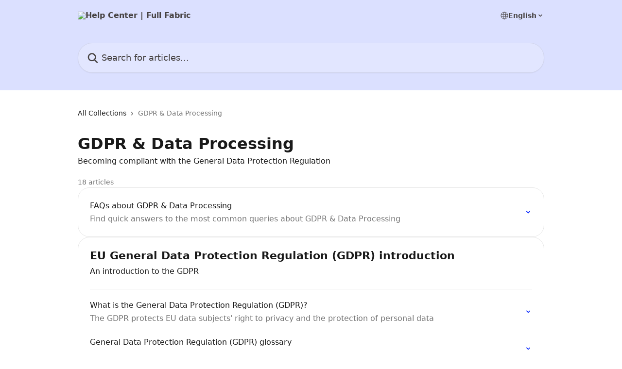

--- FILE ---
content_type: text/html; charset=utf-8
request_url: https://help.fullfabric.com/en/collections/719457-gdpr-data-processing
body_size: 14844
content:
<!DOCTYPE html><html lang="en"><head><meta charSet="utf-8" data-next-head=""/><title data-next-head="">GDPR &amp; Data Processing | Help Center | Full Fabric</title><meta property="og:title" content="GDPR &amp; Data Processing | Help Center | Full Fabric" data-next-head=""/><meta name="twitter:title" content="GDPR &amp; Data Processing | Help Center | Full Fabric" data-next-head=""/><meta property="og:description" content="Becoming compliant with the General Data Protection Regulation" data-next-head=""/><meta name="twitter:description" content="Becoming compliant with the General Data Protection Regulation" data-next-head=""/><meta name="description" content="Becoming compliant with the General Data Protection Regulation" data-next-head=""/><meta property="og:type" content="website" data-next-head=""/><meta name="robots" content="all" data-next-head=""/><meta name="viewport" content="width=device-width, initial-scale=1" data-next-head=""/><link href="https://intercom.help/full-fabric-34f1be649fa7/assets/favicon" rel="icon" data-next-head=""/><link rel="canonical" href="https://help.fullfabric.com/en/collections/719457-gdpr-data-processing" data-next-head=""/><link rel="alternate" href="https://help.fullfabric.com/en/collections/719457-gdpr-data-processing" hrefLang="en" data-next-head=""/><link rel="alternate" href="https://help.fullfabric.com/en/collections/719457-gdpr-data-processing" hrefLang="x-default" data-next-head=""/><link nonce="z5EZVnSioG3EhW4Aso1jKVUZXNqrblKphmPEGfnrhl4=" rel="preload" href="https://static.intercomassets.com/_next/static/css/3141721a1e975790.css" as="style"/><link nonce="z5EZVnSioG3EhW4Aso1jKVUZXNqrblKphmPEGfnrhl4=" rel="stylesheet" href="https://static.intercomassets.com/_next/static/css/3141721a1e975790.css" data-n-g=""/><noscript data-n-css="z5EZVnSioG3EhW4Aso1jKVUZXNqrblKphmPEGfnrhl4="></noscript><script defer="" nonce="z5EZVnSioG3EhW4Aso1jKVUZXNqrblKphmPEGfnrhl4=" nomodule="" src="https://static.intercomassets.com/_next/static/chunks/polyfills-42372ed130431b0a.js"></script><script defer="" src="https://static.intercomassets.com/_next/static/chunks/7506.a4d4b38169fb1abb.js" nonce="z5EZVnSioG3EhW4Aso1jKVUZXNqrblKphmPEGfnrhl4="></script><script src="https://static.intercomassets.com/_next/static/chunks/webpack-bddfdcefc2f9fcc5.js" nonce="z5EZVnSioG3EhW4Aso1jKVUZXNqrblKphmPEGfnrhl4=" defer=""></script><script src="https://static.intercomassets.com/_next/static/chunks/framework-1f1b8d38c1d86c61.js" nonce="z5EZVnSioG3EhW4Aso1jKVUZXNqrblKphmPEGfnrhl4=" defer=""></script><script src="https://static.intercomassets.com/_next/static/chunks/main-867d51f9867933e7.js" nonce="z5EZVnSioG3EhW4Aso1jKVUZXNqrblKphmPEGfnrhl4=" defer=""></script><script src="https://static.intercomassets.com/_next/static/chunks/pages/_app-48cb5066bcd6f6c7.js" nonce="z5EZVnSioG3EhW4Aso1jKVUZXNqrblKphmPEGfnrhl4=" defer=""></script><script src="https://static.intercomassets.com/_next/static/chunks/d0502abb-aa607f45f5026044.js" nonce="z5EZVnSioG3EhW4Aso1jKVUZXNqrblKphmPEGfnrhl4=" defer=""></script><script src="https://static.intercomassets.com/_next/static/chunks/6190-ef428f6633b5a03f.js" nonce="z5EZVnSioG3EhW4Aso1jKVUZXNqrblKphmPEGfnrhl4=" defer=""></script><script src="https://static.intercomassets.com/_next/static/chunks/296-7834dcf3444315af.js" nonce="z5EZVnSioG3EhW4Aso1jKVUZXNqrblKphmPEGfnrhl4=" defer=""></script><script src="https://static.intercomassets.com/_next/static/chunks/4835-9db7cd232aae5617.js" nonce="z5EZVnSioG3EhW4Aso1jKVUZXNqrblKphmPEGfnrhl4=" defer=""></script><script src="https://static.intercomassets.com/_next/static/chunks/pages/%5BhelpCenterIdentifier%5D/%5Blocale%5D/collections/%5BcollectionSlug%5D-125b29c7f8024732.js" nonce="z5EZVnSioG3EhW4Aso1jKVUZXNqrblKphmPEGfnrhl4=" defer=""></script><script src="https://static.intercomassets.com/_next/static/owCM6oqJUAqxAIiAh7wdD/_buildManifest.js" nonce="z5EZVnSioG3EhW4Aso1jKVUZXNqrblKphmPEGfnrhl4=" defer=""></script><script src="https://static.intercomassets.com/_next/static/owCM6oqJUAqxAIiAh7wdD/_ssgManifest.js" nonce="z5EZVnSioG3EhW4Aso1jKVUZXNqrblKphmPEGfnrhl4=" defer=""></script><meta name="sentry-trace" content="0f9ba120f42212bbbd4dc50ec11f4d10-7d3cc140e2e5eaac-0"/><meta name="baggage" content="sentry-environment=production,sentry-release=26d76f7c84b09204ce798b2e4a56b669913ab165,sentry-public_key=187f842308a64dea9f1f64d4b1b9c298,sentry-trace_id=0f9ba120f42212bbbd4dc50ec11f4d10,sentry-org_id=2129,sentry-sampled=false,sentry-sample_rand=0.572043172149036,sentry-sample_rate=0"/><style id="__jsx-3906440875">:root{--body-bg: rgb(255, 255, 255);
--body-image: none;
--body-bg-rgb: 255, 255, 255;
--body-border: rgb(230, 230, 230);
--body-primary-color: #1a1a1a;
--body-secondary-color: #737373;
--body-reaction-bg: rgb(242, 242, 242);
--body-reaction-text-color: rgb(64, 64, 64);
--body-toc-active-border: #737373;
--body-toc-inactive-border: #f2f2f2;
--body-toc-inactive-color: #737373;
--body-toc-active-font-weight: 400;
--body-table-border: rgb(204, 204, 204);
--body-color: hsl(0, 0%, 0%);
--footer-bg: rgb(219, 224, 255);
--footer-image: none;
--footer-border: rgb(168, 180, 255);
--footer-color: hsl(0, 3%, 27%);
--header-bg: rgb(219, 224, 255);
--header-image: none;
--header-color: hsl(0, 3%, 27%);
--collection-card-bg: rgb(255, 255, 255);
--collection-card-image: none;
--collection-card-color: hsl(240, 89%, 67%);
--card-bg: rgb(255, 255, 255);
--card-border-color: rgb(230, 230, 230);
--card-border-inner-radius: 18px;
--card-border-radius: 24px;
--card-shadow: 0 1px 2px 0 rgb(0 0 0 / 0.05);
--search-bar-border-radius: 30px;
--search-bar-width: 100%;
--ticket-blue-bg-color: #dce1f9;
--ticket-blue-text-color: #334bfa;
--ticket-green-bg-color: #d7efdc;
--ticket-green-text-color: #0f7134;
--ticket-orange-bg-color: #ffebdb;
--ticket-orange-text-color: #b24d00;
--ticket-red-bg-color: #ffdbdb;
--ticket-red-text-color: #df2020;
--header-height: 405px;
--header-subheader-background-color: #000000;
--header-subheader-font-color: #FFFFFF;
--content-block-bg: rgb(255, 255, 255);
--content-block-image: none;
--content-block-color: hsl(0, 0%, 10%);
--content-block-button-bg: rgb(219, 224, 255);
--content-block-button-image: none;
--content-block-button-color: hsl(0, 3%, 27%);
--content-block-button-radius: 24px;
--content-block-margin: calc(-50vw + 50%);
--content-block-width: calc(100vw);
--primary-color: hsl(232, 100%, 50%);
--primary-color-alpha-10: hsla(232, 100%, 50%, 0.1);
--primary-color-alpha-60: hsla(232, 100%, 50%, 0.6);
--text-on-primary-color: #ffffff}</style><style id="__jsx-1611979459">:root{--font-family-primary: system-ui, "Segoe UI", "Roboto", "Helvetica", "Arial", sans-serif, "Apple Color Emoji", "Segoe UI Emoji", "Segoe UI Symbol"}</style><style id="__jsx-2466147061">:root{--font-family-secondary: system-ui, "Segoe UI", "Roboto", "Helvetica", "Arial", sans-serif, "Apple Color Emoji", "Segoe UI Emoji", "Segoe UI Symbol"}</style><style id="__jsx-cf6f0ea00fa5c760">.fade-background.jsx-cf6f0ea00fa5c760{background:radial-gradient(333.38%100%at 50%0%,rgba(var(--body-bg-rgb),0)0%,rgba(var(--body-bg-rgb),.00925356)11.67%,rgba(var(--body-bg-rgb),.0337355)21.17%,rgba(var(--body-bg-rgb),.0718242)28.85%,rgba(var(--body-bg-rgb),.121898)35.03%,rgba(var(--body-bg-rgb),.182336)40.05%,rgba(var(--body-bg-rgb),.251516)44.25%,rgba(var(--body-bg-rgb),.327818)47.96%,rgba(var(--body-bg-rgb),.409618)51.51%,rgba(var(--body-bg-rgb),.495297)55.23%,rgba(var(--body-bg-rgb),.583232)59.47%,rgba(var(--body-bg-rgb),.671801)64.55%,rgba(var(--body-bg-rgb),.759385)70.81%,rgba(var(--body-bg-rgb),.84436)78.58%,rgba(var(--body-bg-rgb),.9551)88.2%,rgba(var(--body-bg-rgb),1)100%),var(--header-image),var(--header-bg);background-size:cover;background-position-x:center}</style></head><body><div id="__next"><div dir="ltr" class="h-full w-full"><a href="#main-content" class="sr-only font-bold text-header-color focus:not-sr-only focus:absolute focus:left-4 focus:top-4 focus:z-50" aria-roledescription="Link, Press control-option-right-arrow to exit">Skip to main content</a><main class="header__lite"><header id="header" data-testid="header" class="jsx-cf6f0ea00fa5c760 flex flex-col text-header-color"><div class="jsx-cf6f0ea00fa5c760 relative flex grow flex-col mb-9 bg-header-bg bg-header-image bg-cover bg-center pb-9"><div id="sr-announcement" aria-live="polite" class="jsx-cf6f0ea00fa5c760 sr-only"></div><div class="jsx-cf6f0ea00fa5c760 flex h-full flex-col items-center marker:shrink-0"><section class="relative flex w-full flex-col mb-6 pb-6"><div class="header__meta_wrapper flex justify-center px-5 pt-6 leading-none sm:px-10"><div class="flex items-center w-240" data-testid="subheader-container"><div class="mo__body header__site_name"><div class="header__logo"><a href="/en/"><img src="https://downloads.intercomcdn.com/i/o/rhmt34rv/794543/68ac5ed351a2fece23f150f62da8/a9e6d7f233d8dac65aa5331c56a4eed9.png" height="122" alt="Help Center | Full Fabric"/></a></div></div><div><div class="flex items-center font-semibold"><div class="flex items-center md:hidden" data-testid="small-screen-children"><button class="flex items-center border-none bg-transparent px-1.5" data-testid="hamburger-menu-button" aria-label="Open menu"><svg width="24" height="24" viewBox="0 0 16 16" xmlns="http://www.w3.org/2000/svg" class="fill-current"><path d="M1.86861 2C1.38889 2 1 2.3806 1 2.85008C1 3.31957 1.38889 3.70017 1.86861 3.70017H14.1314C14.6111 3.70017 15 3.31957 15 2.85008C15 2.3806 14.6111 2 14.1314 2H1.86861Z"></path><path d="M1 8C1 7.53051 1.38889 7.14992 1.86861 7.14992H14.1314C14.6111 7.14992 15 7.53051 15 8C15 8.46949 14.6111 8.85008 14.1314 8.85008H1.86861C1.38889 8.85008 1 8.46949 1 8Z"></path><path d="M1 13.1499C1 12.6804 1.38889 12.2998 1.86861 12.2998H14.1314C14.6111 12.2998 15 12.6804 15 13.1499C15 13.6194 14.6111 14 14.1314 14H1.86861C1.38889 14 1 13.6194 1 13.1499Z"></path></svg></button><div class="fixed right-0 top-0 z-50 h-full w-full hidden" data-testid="hamburger-menu"><div class="flex h-full w-full justify-end bg-black bg-opacity-30"><div class="flex h-fit w-full flex-col bg-white opacity-100 sm:h-full sm:w-1/2"><button class="text-body-font flex items-center self-end border-none bg-transparent pr-6 pt-6" data-testid="hamburger-menu-close-button" aria-label="Close menu"><svg width="24" height="24" viewBox="0 0 16 16" xmlns="http://www.w3.org/2000/svg"><path d="M3.5097 3.5097C3.84165 3.17776 4.37984 3.17776 4.71178 3.5097L7.99983 6.79775L11.2879 3.5097C11.6198 3.17776 12.158 3.17776 12.49 3.5097C12.8219 3.84165 12.8219 4.37984 12.49 4.71178L9.20191 7.99983L12.49 11.2879C12.8219 11.6198 12.8219 12.158 12.49 12.49C12.158 12.8219 11.6198 12.8219 11.2879 12.49L7.99983 9.20191L4.71178 12.49C4.37984 12.8219 3.84165 12.8219 3.5097 12.49C3.17776 12.158 3.17776 11.6198 3.5097 11.2879L6.79775 7.99983L3.5097 4.71178C3.17776 4.37984 3.17776 3.84165 3.5097 3.5097Z"></path></svg></button><nav class="flex flex-col pl-4 text-black"><div class="relative cursor-pointer has-[:focus]:outline"><select class="peer absolute z-10 block h-6 w-full cursor-pointer opacity-0 md:text-base" aria-label="Change language" id="language-selector"><option value="/en/collections/719457-gdpr-data-processing" class="text-black" selected="">English</option></select><div class="mb-10 ml-5 flex items-center gap-1 text-md hover:opacity-80 peer-hover:opacity-80 md:m-0 md:ml-3 md:text-base" aria-hidden="true"><svg id="locale-picker-globe" width="16" height="16" viewBox="0 0 16 16" fill="none" xmlns="http://www.w3.org/2000/svg" class="shrink-0" aria-hidden="true"><path d="M8 15C11.866 15 15 11.866 15 8C15 4.13401 11.866 1 8 1C4.13401 1 1 4.13401 1 8C1 11.866 4.13401 15 8 15Z" stroke="currentColor" stroke-linecap="round" stroke-linejoin="round"></path><path d="M8 15C9.39949 15 10.534 11.866 10.534 8C10.534 4.13401 9.39949 1 8 1C6.60051 1 5.466 4.13401 5.466 8C5.466 11.866 6.60051 15 8 15Z" stroke="currentColor" stroke-linecap="round" stroke-linejoin="round"></path><path d="M1.448 5.75989H14.524" stroke="currentColor" stroke-linecap="round" stroke-linejoin="round"></path><path d="M1.448 10.2402H14.524" stroke="currentColor" stroke-linecap="round" stroke-linejoin="round"></path></svg>English<svg id="locale-picker-arrow" width="16" height="16" viewBox="0 0 16 16" fill="none" xmlns="http://www.w3.org/2000/svg" class="shrink-0" aria-hidden="true"><path d="M5 6.5L8.00093 9.5L11 6.50187" stroke="currentColor" stroke-width="1.5" stroke-linecap="round" stroke-linejoin="round"></path></svg></div></div></nav></div></div></div></div><nav class="hidden items-center md:flex" data-testid="large-screen-children"><div class="relative cursor-pointer has-[:focus]:outline"><select class="peer absolute z-10 block h-6 w-full cursor-pointer opacity-0 md:text-base" aria-label="Change language" id="language-selector"><option value="/en/collections/719457-gdpr-data-processing" class="text-black" selected="">English</option></select><div class="mb-10 ml-5 flex items-center gap-1 text-md hover:opacity-80 peer-hover:opacity-80 md:m-0 md:ml-3 md:text-base" aria-hidden="true"><svg id="locale-picker-globe" width="16" height="16" viewBox="0 0 16 16" fill="none" xmlns="http://www.w3.org/2000/svg" class="shrink-0" aria-hidden="true"><path d="M8 15C11.866 15 15 11.866 15 8C15 4.13401 11.866 1 8 1C4.13401 1 1 4.13401 1 8C1 11.866 4.13401 15 8 15Z" stroke="currentColor" stroke-linecap="round" stroke-linejoin="round"></path><path d="M8 15C9.39949 15 10.534 11.866 10.534 8C10.534 4.13401 9.39949 1 8 1C6.60051 1 5.466 4.13401 5.466 8C5.466 11.866 6.60051 15 8 15Z" stroke="currentColor" stroke-linecap="round" stroke-linejoin="round"></path><path d="M1.448 5.75989H14.524" stroke="currentColor" stroke-linecap="round" stroke-linejoin="round"></path><path d="M1.448 10.2402H14.524" stroke="currentColor" stroke-linecap="round" stroke-linejoin="round"></path></svg>English<svg id="locale-picker-arrow" width="16" height="16" viewBox="0 0 16 16" fill="none" xmlns="http://www.w3.org/2000/svg" class="shrink-0" aria-hidden="true"><path d="M5 6.5L8.00093 9.5L11 6.50187" stroke="currentColor" stroke-width="1.5" stroke-linecap="round" stroke-linejoin="round"></path></svg></div></div></nav></div></div></div></div></section><section class="relative mx-5 flex h-full w-full flex-col items-center px-5 sm:px-10"><div class="flex h-full max-w-full flex-col w-240 justify-center" data-testid="main-header-container"><div id="search-bar" class="relative w-full"><form action="/en/" autoComplete="off"><div class="flex w-full flex-col items-center"><div class="relative flex w-full sm:w-search-bar"><label for="search-input" class="sr-only">Search for articles...</label><input id="search-input" type="text" autoComplete="off" class="peer w-full rounded-search-bar border border-black-alpha-8 bg-white-alpha-20 p-4 ps-12 font-secondary text-lg text-header-color shadow-search-bar outline-none transition ease-linear placeholder:text-header-color hover:bg-white-alpha-27 hover:shadow-search-bar-hover focus:border-transparent focus:bg-white focus:text-black-10 focus:shadow-search-bar-focused placeholder:focus:text-black-45" placeholder="Search for articles..." name="q" aria-label="Search for articles..." value=""/><div class="absolute inset-y-0 start-0 flex items-center fill-header-color peer-focus-visible:fill-black-45 pointer-events-none ps-5"><svg width="22" height="21" viewBox="0 0 22 21" xmlns="http://www.w3.org/2000/svg" class="fill-inherit" aria-hidden="true"><path fill-rule="evenodd" clip-rule="evenodd" d="M3.27485 8.7001C3.27485 5.42781 5.92757 2.7751 9.19985 2.7751C12.4721 2.7751 15.1249 5.42781 15.1249 8.7001C15.1249 11.9724 12.4721 14.6251 9.19985 14.6251C5.92757 14.6251 3.27485 11.9724 3.27485 8.7001ZM9.19985 0.225098C4.51924 0.225098 0.724854 4.01948 0.724854 8.7001C0.724854 13.3807 4.51924 17.1751 9.19985 17.1751C11.0802 17.1751 12.8176 16.5627 14.2234 15.5265L19.0981 20.4013C19.5961 20.8992 20.4033 20.8992 20.9013 20.4013C21.3992 19.9033 21.3992 19.0961 20.9013 18.5981L16.0264 13.7233C17.0625 12.3176 17.6749 10.5804 17.6749 8.7001C17.6749 4.01948 13.8805 0.225098 9.19985 0.225098Z"></path></svg></div></div></div></form></div></div></section></div></div></header><div class="z-1 flex shrink-0 grow basis-auto justify-center px-5 sm:px-10"><section data-testid="main-content" id="main-content" class="max-w-full w-240"><div tabindex="-1" class="focus:outline-none"><div class="flex flex-wrap items-baseline pb-4 text-base" tabindex="0" role="navigation" aria-label="Breadcrumb"><a href="/en/" class="pr-2 text-body-primary-color no-underline hover:text-body-secondary-color">All Collections</a><div class="pr-2" aria-hidden="true"><svg width="6" height="10" viewBox="0 0 6 10" class="block h-2 w-2 fill-body-secondary-color rtl:rotate-180" xmlns="http://www.w3.org/2000/svg"><path fill-rule="evenodd" clip-rule="evenodd" d="M0.648862 0.898862C0.316916 1.23081 0.316916 1.769 0.648862 2.10094L3.54782 4.9999L0.648862 7.89886C0.316916 8.23081 0.316917 8.769 0.648862 9.10094C0.980808 9.43289 1.519 9.43289 1.85094 9.10094L5.35094 5.60094C5.68289 5.269 5.68289 4.73081 5.35094 4.39886L1.85094 0.898862C1.519 0.566916 0.980807 0.566916 0.648862 0.898862Z"></path></svg></div><div class="text-body-secondary-color">GDPR &amp; Data Processing</div></div></div><div class="flex flex-col gap-10 max-sm:gap-8 max-sm:pt-2 pt-4" id="gdpr-data-processing"><div><div class="flex flex-col"><h1 class="mb-1 font-primary text-2xl font-bold leading-10 text-body-primary-color">GDPR &amp; Data Processing</h1><div class="text-md font-normal leading-normal text-body-primary-color"><p>Becoming compliant with the General Data Protection Regulation</p></div></div><div class="mt-5"><div class="flex"><span class="line-clamp-1 flex text-base text-body-secondary-color">18 articles</span></div></div></div><div class="flex flex-col gap-5"><section class="flex flex-col rounded-card border border-solid border-card-border bg-card-bg p-2 sm:p-3"><a class="duration-250 group/article flex flex-row justify-between gap-2 py-2 no-underline transition ease-linear hover:bg-primary-alpha-10 hover:text-primary sm:rounded-card-inner sm:py-3 rounded-card-inner px-3" href="https://help.fullfabric.com/en/articles/10450066-faqs-about-gdpr-data-processing" data-testid="article-link"><div class="flex flex-col p-0"><span class="m-0 text-md text-body-primary-color group-hover/article:text-primary font-regular">FAQs about GDPR &amp; Data Processing</span><span class="mt-0.5 line-clamp-3 font-secondary text-md font-normal text-body-secondary-color sm:line-clamp-2" data-testid="article-description">Find quick answers to the most common queries about GDPR &amp; Data Processing</span></div><div class="flex shrink-0 flex-col justify-center p-0"><svg class="block h-4 w-4 text-primary ltr:-rotate-90 rtl:rotate-90" fill="currentColor" viewBox="0 0 20 20" xmlns="http://www.w3.org/2000/svg"><path fill-rule="evenodd" d="M5.293 7.293a1 1 0 011.414 0L10 10.586l3.293-3.293a1 1 0 111.414 1.414l-4 4a1 1 0 01-1.414 0l-4-4a1 1 0 010-1.414z" clip-rule="evenodd"></path></svg></div></a></section><section class="flex flex-col rounded-card border border-solid border-card-border bg-card-bg p-2 sm:p-3"><div id="eu-general-data-protection-regulation-gdpr-introduction"><div class="p-3 pb-6 text-body-primary-color" data-testid="collection-card-header"><a class="duration-250 no-underline transition ease-linear hover:text-primary" href="https://help.fullfabric.com/en/collections/4018511-eu-general-data-protection-regulation-gdpr-introduction"><div class="t__h2 m-0 text-xl font-bold no-underline">EU General Data Protection Regulation (GDPR) introduction</div></a><p class="pt-1 text-md font-normal">An introduction to the GDPR</p></div><hr class="mx-3 mb-2 mt-0 border-0 border-t border-solid border-body-border"/><a class="duration-250 group/article flex flex-row justify-between gap-2 py-2 no-underline transition ease-linear hover:bg-primary-alpha-10 hover:text-primary sm:rounded-card-inner sm:py-3 rounded-card-inner px-3" href="https://help.fullfabric.com/en/articles/1860750-what-is-the-general-data-protection-regulation-gdpr" data-testid="article-link"><div class="flex flex-col p-0"><span class="m-0 text-md text-body-primary-color group-hover/article:text-primary font-regular">What is the General Data Protection Regulation (GDPR)?</span><span class="mt-0.5 line-clamp-3 font-secondary text-md font-normal text-body-secondary-color sm:line-clamp-2" data-testid="article-description">The GDPR protects EU data subjects&#x27; right to privacy and the protection of personal data</span></div><div class="flex shrink-0 flex-col justify-center p-0"><svg class="block h-4 w-4 text-primary ltr:-rotate-90 rtl:rotate-90" fill="currentColor" viewBox="0 0 20 20" xmlns="http://www.w3.org/2000/svg"><path fill-rule="evenodd" d="M5.293 7.293a1 1 0 011.414 0L10 10.586l3.293-3.293a1 1 0 111.414 1.414l-4 4a1 1 0 01-1.414 0l-4-4a1 1 0 010-1.414z" clip-rule="evenodd"></path></svg></div></a><a class="duration-250 group/article flex flex-row justify-between gap-2 py-2 no-underline transition ease-linear hover:bg-primary-alpha-10 hover:text-primary sm:rounded-card-inner sm:py-3 rounded-card-inner px-3" href="https://help.fullfabric.com/en/articles/1860282-general-data-protection-regulation-gdpr-glossary" data-testid="article-link"><div class="flex flex-col p-0"><span class="m-0 text-md text-body-primary-color group-hover/article:text-primary font-regular">General Data Protection Regulation (GDPR) glossary</span><span class="mt-0.5 line-clamp-3 font-secondary text-md font-normal text-body-secondary-color sm:line-clamp-2" data-testid="article-description">A glossary of terms and definitions as used in relation to the GDPR</span></div><div class="flex shrink-0 flex-col justify-center p-0"><svg class="block h-4 w-4 text-primary ltr:-rotate-90 rtl:rotate-90" fill="currentColor" viewBox="0 0 20 20" xmlns="http://www.w3.org/2000/svg"><path fill-rule="evenodd" d="M5.293 7.293a1 1 0 011.414 0L10 10.586l3.293-3.293a1 1 0 111.414 1.414l-4 4a1 1 0 01-1.414 0l-4-4a1 1 0 010-1.414z" clip-rule="evenodd"></path></svg></div></a></div><div></div></section><section class="flex flex-col rounded-card border border-solid border-card-border bg-card-bg p-2 sm:p-3"><div id="cookies-policy"><div class="p-3 pb-6 text-body-primary-color" data-testid="collection-card-header"><a class="duration-250 no-underline transition ease-linear hover:text-primary" href="https://help.fullfabric.com/en/collections/4018534-cookies-policy"><div class="t__h2 m-0 text-xl font-bold no-underline">Cookies policy</div></a><p class="pt-1 text-md font-normal">How to obtain and record consent from individuals to track them with cookies</p></div><hr class="mx-3 mb-2 mt-0 border-0 border-t border-solid border-body-border"/><a class="duration-250 group/article flex flex-row justify-between gap-2 py-2 no-underline transition ease-linear hover:bg-primary-alpha-10 hover:text-primary sm:rounded-card-inner sm:py-3 rounded-card-inner px-3" href="https://help.fullfabric.com/en/articles/7942495-what-are-cookies-and-why-do-websites-need-consent-for-cookies" data-testid="article-link"><div class="flex flex-col p-0"><span class="m-0 text-md text-body-primary-color group-hover/article:text-primary font-regular">What are cookies and why do websites need consent for cookies?</span><span class="mt-0.5 line-clamp-3 font-secondary text-md font-normal text-body-secondary-color sm:line-clamp-2" data-testid="article-description">We use cookies to improve your experience, like most websites on the internet</span></div><div class="flex shrink-0 flex-col justify-center p-0"><svg class="block h-4 w-4 text-primary ltr:-rotate-90 rtl:rotate-90" fill="currentColor" viewBox="0 0 20 20" xmlns="http://www.w3.org/2000/svg"><path fill-rule="evenodd" d="M5.293 7.293a1 1 0 011.414 0L10 10.586l3.293-3.293a1 1 0 111.414 1.414l-4 4a1 1 0 01-1.414 0l-4-4a1 1 0 010-1.414z" clip-rule="evenodd"></path></svg></div></a><a class="duration-250 group/article flex flex-row justify-between gap-2 py-2 no-underline transition ease-linear hover:bg-primary-alpha-10 hover:text-primary sm:rounded-card-inner sm:py-3 rounded-card-inner px-3" href="https://help.fullfabric.com/en/articles/3280577-setting-up-a-cookie-policy-in-full-fabric" data-testid="article-link"><div class="flex flex-col p-0"><span class="m-0 text-md text-body-primary-color group-hover/article:text-primary font-regular">Setting up a cookie policy in Full Fabric</span><span class="mt-0.5 line-clamp-3 font-secondary text-md font-normal text-body-secondary-color sm:line-clamp-2" data-testid="article-description">Learn how to set up a cookie policy in Full Fabric and the options that you have</span></div><div class="flex shrink-0 flex-col justify-center p-0"><svg class="block h-4 w-4 text-primary ltr:-rotate-90 rtl:rotate-90" fill="currentColor" viewBox="0 0 20 20" xmlns="http://www.w3.org/2000/svg"><path fill-rule="evenodd" d="M5.293 7.293a1 1 0 011.414 0L10 10.586l3.293-3.293a1 1 0 111.414 1.414l-4 4a1 1 0 01-1.414 0l-4-4a1 1 0 010-1.414z" clip-rule="evenodd"></path></svg></div></a></div><div></div></section><section class="flex flex-col rounded-card border border-solid border-card-border bg-card-bg p-2 sm:p-3"><div id="marketing-communications"><div class="p-3 pb-6 text-body-primary-color" data-testid="collection-card-header"><a class="duration-250 no-underline transition ease-linear hover:text-primary" href="https://help.fullfabric.com/en/collections/4018514-marketing-communications"><div class="t__h2 m-0 text-xl font-bold no-underline">Marketing communications</div></a><p class="pt-1 text-md font-normal">How to obtain consent from individuals to send them marketing communications</p></div><hr class="mx-3 mb-2 mt-0 border-0 border-t border-solid border-body-border"/><a class="duration-250 group/article flex flex-row justify-between gap-2 py-2 no-underline transition ease-linear hover:bg-primary-alpha-10 hover:text-primary sm:rounded-card-inner sm:py-3 rounded-card-inner px-3" href="https://help.fullfabric.com/en/articles/6354873-what-are-marketing-communications" data-testid="article-link"><div class="flex flex-col p-0"><span class="m-0 text-md text-body-primary-color group-hover/article:text-primary font-regular">What are marketing communications?</span><span class="mt-0.5 line-clamp-3 font-secondary text-md font-normal text-body-secondary-color sm:line-clamp-2" data-testid="article-description">Understand the type of communications you&#x27;re sending through Full Fabric</span></div><div class="flex shrink-0 flex-col justify-center p-0"><svg class="block h-4 w-4 text-primary ltr:-rotate-90 rtl:rotate-90" fill="currentColor" viewBox="0 0 20 20" xmlns="http://www.w3.org/2000/svg"><path fill-rule="evenodd" d="M5.293 7.293a1 1 0 011.414 0L10 10.586l3.293-3.293a1 1 0 111.414 1.414l-4 4a1 1 0 01-1.414 0l-4-4a1 1 0 010-1.414z" clip-rule="evenodd"></path></svg></div></a><a class="duration-250 group/article flex flex-row justify-between gap-2 py-2 no-underline transition ease-linear hover:bg-primary-alpha-10 hover:text-primary sm:rounded-card-inner sm:py-3 rounded-card-inner px-3" href="https://help.fullfabric.com/en/articles/1864435-marketing-and-the-gdpr" data-testid="article-link"><div class="flex flex-col p-0"><span class="m-0 text-md text-body-primary-color group-hover/article:text-primary font-regular">Marketing and the GDPR</span><span class="mt-0.5 line-clamp-3 font-secondary text-md font-normal text-body-secondary-color sm:line-clamp-2" data-testid="article-description">Communicate effectively with your audience and provide better experiences to your users who trust us with their data</span></div><div class="flex shrink-0 flex-col justify-center p-0"><svg class="block h-4 w-4 text-primary ltr:-rotate-90 rtl:rotate-90" fill="currentColor" viewBox="0 0 20 20" xmlns="http://www.w3.org/2000/svg"><path fill-rule="evenodd" d="M5.293 7.293a1 1 0 011.414 0L10 10.586l3.293-3.293a1 1 0 111.414 1.414l-4 4a1 1 0 01-1.414 0l-4-4a1 1 0 010-1.414z" clip-rule="evenodd"></path></svg></div></a><a class="duration-250 group/article flex flex-row justify-between gap-2 py-2 no-underline transition ease-linear hover:bg-primary-alpha-10 hover:text-primary sm:rounded-card-inner sm:py-3 rounded-card-inner px-3" href="https://help.fullfabric.com/en/articles/4164864-double-opt-in" data-testid="article-link"><div class="flex flex-col p-0"><span class="m-0 text-md text-body-primary-color group-hover/article:text-primary font-regular">Double opt-in</span><span class="mt-0.5 line-clamp-3 font-secondary text-md font-normal text-body-secondary-color sm:line-clamp-2" data-testid="article-description">Get data subjects&#x27; unequivocal consent by implementing double opt-in</span></div><div class="flex shrink-0 flex-col justify-center p-0"><svg class="block h-4 w-4 text-primary ltr:-rotate-90 rtl:rotate-90" fill="currentColor" viewBox="0 0 20 20" xmlns="http://www.w3.org/2000/svg"><path fill-rule="evenodd" d="M5.293 7.293a1 1 0 011.414 0L10 10.586l3.293-3.293a1 1 0 111.414 1.414l-4 4a1 1 0 01-1.414 0l-4-4a1 1 0 010-1.414z" clip-rule="evenodd"></path></svg></div></a><a class="duration-250 group/article flex flex-row justify-between gap-2 py-2 no-underline transition ease-linear hover:bg-primary-alpha-10 hover:text-primary sm:rounded-card-inner sm:py-3 rounded-card-inner px-3" href="https://help.fullfabric.com/en/articles/1929311-permission-pass-campaigns" data-testid="article-link"><div class="flex flex-col p-0"><span class="m-0 text-md text-body-primary-color group-hover/article:text-primary font-regular">Permission pass campaigns</span><span class="mt-0.5 line-clamp-3 font-secondary text-md font-normal text-body-secondary-color sm:line-clamp-2" data-testid="article-description">Sending a campaign to candidates, who have not given their consent, to receive their permission to process their data</span></div><div class="flex shrink-0 flex-col justify-center p-0"><svg class="block h-4 w-4 text-primary ltr:-rotate-90 rtl:rotate-90" fill="currentColor" viewBox="0 0 20 20" xmlns="http://www.w3.org/2000/svg"><path fill-rule="evenodd" d="M5.293 7.293a1 1 0 011.414 0L10 10.586l3.293-3.293a1 1 0 111.414 1.414l-4 4a1 1 0 01-1.414 0l-4-4a1 1 0 010-1.414z" clip-rule="evenodd"></path></svg></div></a></div><div></div></section><section class="flex flex-col rounded-card border border-solid border-card-border bg-card-bg p-2 sm:p-3"><div id="data-privacy-and-consent"><div class="p-3 pb-6 text-body-primary-color" data-testid="collection-card-header"><a class="duration-250 no-underline transition ease-linear hover:text-primary" href="https://help.fullfabric.com/en/collections/719468-data-privacy-and-consent"><div class="t__h2 m-0 text-xl font-bold no-underline">Data privacy and consent</div></a><p class="pt-1 text-md font-normal">How to obtain and record consent from individuals to use their data</p></div><hr class="mx-3 mb-2 mt-0 border-0 border-t border-solid border-body-border"/><a class="duration-250 group/article flex flex-row justify-between gap-2 py-2 no-underline transition ease-linear hover:bg-primary-alpha-10 hover:text-primary sm:rounded-card-inner sm:py-3 rounded-card-inner px-3" href="https://help.fullfabric.com/en/articles/1864356-communicating-privacy-information-and-your-privacy-policy" data-testid="article-link"><div class="flex flex-col p-0"><span class="m-0 text-md text-body-primary-color group-hover/article:text-primary font-regular">Communicating privacy information and your privacy policy</span><span class="mt-0.5 line-clamp-3 font-secondary text-md font-normal text-body-secondary-color sm:line-clamp-2" data-testid="article-description">Set up a privacy policy to communicate privacy and acquire consent</span></div><div class="flex shrink-0 flex-col justify-center p-0"><svg class="block h-4 w-4 text-primary ltr:-rotate-90 rtl:rotate-90" fill="currentColor" viewBox="0 0 20 20" xmlns="http://www.w3.org/2000/svg"><path fill-rule="evenodd" d="M5.293 7.293a1 1 0 011.414 0L10 10.586l3.293-3.293a1 1 0 111.414 1.414l-4 4a1 1 0 01-1.414 0l-4-4a1 1 0 010-1.414z" clip-rule="evenodd"></path></svg></div></a><a class="duration-250 group/article flex flex-row justify-between gap-2 py-2 no-underline transition ease-linear hover:bg-primary-alpha-10 hover:text-primary sm:rounded-card-inner sm:py-3 rounded-card-inner px-3" href="https://help.fullfabric.com/en/articles/2002246-recording-your-prospects-applicants-and-students-consent-on-their-behalf" data-testid="article-link"><div class="flex flex-col p-0"><span class="m-0 text-md text-body-primary-color group-hover/article:text-primary font-regular">Recording your prospects&#x27;, applicants&#x27; and students&#x27; consent on their behalf</span><span class="mt-0.5 line-clamp-3 font-secondary text-md font-normal text-body-secondary-color sm:line-clamp-2" data-testid="article-description">How to record the consent that a person has given to ensure that you adhere to it</span></div><div class="flex shrink-0 flex-col justify-center p-0"><svg class="block h-4 w-4 text-primary ltr:-rotate-90 rtl:rotate-90" fill="currentColor" viewBox="0 0 20 20" xmlns="http://www.w3.org/2000/svg"><path fill-rule="evenodd" d="M5.293 7.293a1 1 0 011.414 0L10 10.586l3.293-3.293a1 1 0 111.414 1.414l-4 4a1 1 0 01-1.414 0l-4-4a1 1 0 010-1.414z" clip-rule="evenodd"></path></svg></div></a><a class="duration-250 group/article flex flex-row justify-between gap-2 py-2 no-underline transition ease-linear hover:bg-primary-alpha-10 hover:text-primary sm:rounded-card-inner sm:py-3 rounded-card-inner px-3" href="https://help.fullfabric.com/en/articles/1933683-reviewing-the-consent-a-person-has-given" data-testid="article-link"><div class="flex flex-col p-0"><span class="m-0 text-md text-body-primary-color group-hover/article:text-primary font-regular">Reviewing the consent a person has given</span><span class="mt-0.5 line-clamp-3 font-secondary text-md font-normal text-body-secondary-color sm:line-clamp-2" data-testid="article-description">Understand how you&#x27;re allowed to contact people with marketing material and the history of policy agreements</span></div><div class="flex shrink-0 flex-col justify-center p-0"><svg class="block h-4 w-4 text-primary ltr:-rotate-90 rtl:rotate-90" fill="currentColor" viewBox="0 0 20 20" xmlns="http://www.w3.org/2000/svg"><path fill-rule="evenodd" d="M5.293 7.293a1 1 0 011.414 0L10 10.586l3.293-3.293a1 1 0 111.414 1.414l-4 4a1 1 0 01-1.414 0l-4-4a1 1 0 010-1.414z" clip-rule="evenodd"></path></svg></div></a></div><div></div></section><section class="flex flex-col rounded-card border border-solid border-card-border bg-card-bg p-2 sm:p-3"><div id="individual-s-rights"><div class="p-3 pb-6 text-body-primary-color" data-testid="collection-card-header"><a class="duration-250 no-underline transition ease-linear hover:text-primary" href="https://help.fullfabric.com/en/collections/719474-individual-s-rights"><div class="t__h2 m-0 text-xl font-bold no-underline">Individual&#x27;s rights</div></a><p class="pt-1 text-md font-normal">Rights of data subjects (individuals) as described in the GDPR with which you must comply for EU data subjects</p></div><hr class="mx-3 mb-2 mt-0 border-0 border-t border-solid border-body-border"/><a class="duration-250 group/article flex flex-row justify-between gap-2 py-2 no-underline transition ease-linear hover:bg-primary-alpha-10 hover:text-primary sm:rounded-card-inner sm:py-3 rounded-card-inner px-3" href="https://help.fullfabric.com/en/articles/1864198-right-to-be-informed" data-testid="article-link"><div class="flex flex-col p-0"><span class="m-0 text-md text-body-primary-color group-hover/article:text-primary font-regular">Right to be informed</span><span class="mt-0.5 line-clamp-3 font-secondary text-md font-normal text-body-secondary-color sm:line-clamp-2" data-testid="article-description">Individuals have the right to be informed about the collection and use of their personal data</span></div><div class="flex shrink-0 flex-col justify-center p-0"><svg class="block h-4 w-4 text-primary ltr:-rotate-90 rtl:rotate-90" fill="currentColor" viewBox="0 0 20 20" xmlns="http://www.w3.org/2000/svg"><path fill-rule="evenodd" d="M5.293 7.293a1 1 0 011.414 0L10 10.586l3.293-3.293a1 1 0 111.414 1.414l-4 4a1 1 0 01-1.414 0l-4-4a1 1 0 010-1.414z" clip-rule="evenodd"></path></svg></div></a><a class="duration-250 group/article flex flex-row justify-between gap-2 py-2 no-underline transition ease-linear hover:bg-primary-alpha-10 hover:text-primary sm:rounded-card-inner sm:py-3 rounded-card-inner px-3" href="https://help.fullfabric.com/en/articles/1864204-right-of-access" data-testid="article-link"><div class="flex flex-col p-0"><span class="m-0 text-md text-body-primary-color group-hover/article:text-primary font-regular">Right of access</span><span class="mt-0.5 line-clamp-3 font-secondary text-md font-normal text-body-secondary-color sm:line-clamp-2" data-testid="article-description">Individuals have the right to access their personal data and supplementary information</span></div><div class="flex shrink-0 flex-col justify-center p-0"><svg class="block h-4 w-4 text-primary ltr:-rotate-90 rtl:rotate-90" fill="currentColor" viewBox="0 0 20 20" xmlns="http://www.w3.org/2000/svg"><path fill-rule="evenodd" d="M5.293 7.293a1 1 0 011.414 0L10 10.586l3.293-3.293a1 1 0 111.414 1.414l-4 4a1 1 0 01-1.414 0l-4-4a1 1 0 010-1.414z" clip-rule="evenodd"></path></svg></div></a><a class="duration-250 group/article flex flex-row justify-between gap-2 py-2 no-underline transition ease-linear hover:bg-primary-alpha-10 hover:text-primary sm:rounded-card-inner sm:py-3 rounded-card-inner px-3" href="https://help.fullfabric.com/en/articles/1864205-right-to-rectification" data-testid="article-link"><div class="flex flex-col p-0"><span class="m-0 text-md text-body-primary-color group-hover/article:text-primary font-regular">Right to rectification</span><span class="mt-0.5 line-clamp-3 font-secondary text-md font-normal text-body-secondary-color sm:line-clamp-2" data-testid="article-description">The GDPR includes a right for individuals to have inaccurate personal data rectified, or completed if it is incomplete</span></div><div class="flex shrink-0 flex-col justify-center p-0"><svg class="block h-4 w-4 text-primary ltr:-rotate-90 rtl:rotate-90" fill="currentColor" viewBox="0 0 20 20" xmlns="http://www.w3.org/2000/svg"><path fill-rule="evenodd" d="M5.293 7.293a1 1 0 011.414 0L10 10.586l3.293-3.293a1 1 0 111.414 1.414l-4 4a1 1 0 01-1.414 0l-4-4a1 1 0 010-1.414z" clip-rule="evenodd"></path></svg></div></a><a class="duration-250 group/article flex flex-row justify-between gap-2 py-2 no-underline transition ease-linear hover:bg-primary-alpha-10 hover:text-primary sm:rounded-card-inner sm:py-3 rounded-card-inner px-3" href="https://help.fullfabric.com/en/articles/1864187-right-to-erasure" data-testid="article-link"><div class="flex flex-col p-0"><span class="m-0 text-md text-body-primary-color group-hover/article:text-primary font-regular">Right to erasure</span><span class="mt-0.5 line-clamp-3 font-secondary text-md font-normal text-body-secondary-color sm:line-clamp-2" data-testid="article-description">The GDPR introduces a right for individuals to have personal data erased, also know as the right to be forgotten</span></div><div class="flex shrink-0 flex-col justify-center p-0"><svg class="block h-4 w-4 text-primary ltr:-rotate-90 rtl:rotate-90" fill="currentColor" viewBox="0 0 20 20" xmlns="http://www.w3.org/2000/svg"><path fill-rule="evenodd" d="M5.293 7.293a1 1 0 011.414 0L10 10.586l3.293-3.293a1 1 0 111.414 1.414l-4 4a1 1 0 01-1.414 0l-4-4a1 1 0 010-1.414z" clip-rule="evenodd"></path></svg></div></a><a class="duration-250 group/article flex flex-row justify-between gap-2 py-2 no-underline transition ease-linear hover:bg-primary-alpha-10 hover:text-primary sm:rounded-card-inner sm:py-3 rounded-card-inner px-3" href="https://help.fullfabric.com/en/articles/1864208-right-to-restrict-processing" data-testid="article-link"><div class="flex flex-col p-0"><span class="m-0 text-md text-body-primary-color group-hover/article:text-primary font-regular">Right to restrict processing</span><span class="mt-0.5 line-clamp-3 font-secondary text-md font-normal text-body-secondary-color sm:line-clamp-2" data-testid="article-description">Individuals have the right to request the restriction or suppression of their personal data</span></div><div class="flex shrink-0 flex-col justify-center p-0"><svg class="block h-4 w-4 text-primary ltr:-rotate-90 rtl:rotate-90" fill="currentColor" viewBox="0 0 20 20" xmlns="http://www.w3.org/2000/svg"><path fill-rule="evenodd" d="M5.293 7.293a1 1 0 011.414 0L10 10.586l3.293-3.293a1 1 0 111.414 1.414l-4 4a1 1 0 01-1.414 0l-4-4a1 1 0 010-1.414z" clip-rule="evenodd"></path></svg></div></a><a class="duration-250 group/article flex flex-row justify-between gap-2 py-2 no-underline transition ease-linear hover:bg-primary-alpha-10 hover:text-primary sm:rounded-card-inner sm:py-3 rounded-card-inner px-3" href="https://help.fullfabric.com/en/articles/1864210-right-to-data-portability" data-testid="article-link"><div class="flex flex-col p-0"><span class="m-0 text-md text-body-primary-color group-hover/article:text-primary font-regular">Right to data portability</span><span class="mt-0.5 line-clamp-3 font-secondary text-md font-normal text-body-secondary-color sm:line-clamp-2" data-testid="article-description">The right to data portability lets individuals access and transfer their personal data between services</span></div><div class="flex shrink-0 flex-col justify-center p-0"><svg class="block h-4 w-4 text-primary ltr:-rotate-90 rtl:rotate-90" fill="currentColor" viewBox="0 0 20 20" xmlns="http://www.w3.org/2000/svg"><path fill-rule="evenodd" d="M5.293 7.293a1 1 0 011.414 0L10 10.586l3.293-3.293a1 1 0 111.414 1.414l-4 4a1 1 0 01-1.414 0l-4-4a1 1 0 010-1.414z" clip-rule="evenodd"></path></svg></div></a></div><div></div></section></div></div></section></div><footer id="footer" class="mt-24 shrink-0 bg-footer-bg px-0 py-12 text-left text-base text-footer-color"><div class="shrink-0 grow basis-auto px-5 sm:px-10"><div class="mx-auto max-w-240 sm:w-auto"><div><div class="text-center" data-testid="simple-footer-layout"><div class="align-middle text-lg text-footer-color"><a class="no-underline" href="/en/"><img data-testid="logo-img" src="https://downloads.intercomcdn.com/i/o/rhmt34rv/794544/cb89899d89955f2bdd4c3e99702a/a9e6d7f233d8dac65aa5331c56a4eed9.png" alt="Help Center | Full Fabric" class="max-h-8 contrast-80 inline"/></a></div><div class="mt-3 text-base">The Commerce Platform of Higher Ed | Built for Growth. Loved by Students.</div><div class="mt-10" data-testid="simple-footer-links"><div class="flex flex-row justify-center"><span><ul data-testid="custom-links" class="mb-4 p-0" id="custom-links"><li class="mx-3 inline-block list-none"><a target="_blank" href="https://www.fullfabric.com/company/about-us" rel="nofollow noreferrer noopener" data-testid="footer-custom-link-0" class="no-underline">About us</a></li><li class="mx-3 inline-block list-none"><a target="_blank" href="https://fullfabric.com/privacy-policy" rel="nofollow noreferrer noopener" data-testid="footer-custom-link-1" class="no-underline">Privacy Policy</a></li><li class="mx-3 inline-block list-none"><a target="_blank" href="https://status.fullfabric.com" rel="nofollow noreferrer noopener" data-testid="footer-custom-link-2" class="no-underline">System Status</a></li><li class="mx-3 inline-block list-none"><a target="_blank" href="https://feedback.fullfabric.com/changelog" rel="nofollow noreferrer noopener" data-testid="footer-custom-link-3" class="no-underline">What&#x27;s New</a></li><li class="mx-3 inline-block list-none"><a target="_blank" href="https://feedback.fullfabric.com/roadmap" rel="nofollow noreferrer noopener" data-testid="footer-custom-link-4" class="no-underline">Product Roadmap</a></li><li class="mx-3 inline-block list-none"><a target="_blank" href="https://feedback.fullfabric.com" rel="nofollow noreferrer noopener" data-testid="footer-custom-link-5" class="no-underline">Submit New Features</a></li><li class="mx-3 inline-block list-none"><a target="_blank" href="https://help.fullfabric.com/en/articles/9911141-faqs-frequently-asked-questions" rel="nofollow noreferrer noopener" data-testid="footer-custom-link-6" class="no-underline">FAQs</a></li><li class="mx-3 inline-block list-none"><a target="_blank" href="https://help.fullfabric.com/en/articles/11634349-meet-fin-ai-your-24-7-ai-assistant-for-instant-support" rel="nofollow noreferrer noopener" data-testid="footer-custom-link-7" class="no-underline">Contact Support</a></li></ul></span></div><ul data-testid="social-links" class="flex flex-wrap items-center gap-4 p-0 justify-center" id="social-links"><li class="list-none align-middle"><a target="_blank" href="https://www.facebook.com/fullfabriccrm/" rel="nofollow noreferrer noopener" data-testid="footer-social-link-0" class="no-underline"><img src="https://intercom.help/full-fabric-34f1be649fa7/assets/svg/icon:social-facebook/474343" alt="" aria-label="https://www.facebook.com/fullfabriccrm/" width="16" height="16" loading="lazy" data-testid="social-icon-facebook"/></a></li><li class="list-none align-middle"><a target="_blank" href="https://www.twitter.com/fullfabric" rel="nofollow noreferrer noopener" data-testid="footer-social-link-1" class="no-underline"><img src="https://intercom.help/full-fabric-34f1be649fa7/assets/svg/icon:social-twitter/474343" alt="" aria-label="https://www.twitter.com/fullfabric" width="16" height="16" loading="lazy" data-testid="social-icon-twitter"/></a></li><li class="list-none align-middle"><a target="_blank" href="https://www.linkedin.com/company/full-fabric/" rel="nofollow noreferrer noopener" data-testid="footer-social-link-2" class="no-underline"><img src="https://intercom.help/full-fabric-34f1be649fa7/assets/svg/icon:social-linkedin/474343" alt="" aria-label="https://www.linkedin.com/company/full-fabric/" width="16" height="16" loading="lazy" data-testid="social-icon-linkedin"/></a></li><li class="list-none align-middle"><a target="_blank" href="https://www.instagram.com/full_fabric/" rel="nofollow noreferrer noopener" data-testid="footer-social-link-3" class="no-underline"><img src="https://intercom.help/full-fabric-34f1be649fa7/assets/svg/icon:social-instagram/474343" alt="" aria-label="https://www.instagram.com/full_fabric/" width="16" height="16" loading="lazy" data-testid="social-icon-instagram"/></a></li><li class="list-none align-middle"><a target="_blank" href="https://www.youtube.com/@fullfabric" rel="nofollow noreferrer noopener" data-testid="footer-social-link-4" class="no-underline"><img src="https://intercom.help/full-fabric-34f1be649fa7/assets/svg/icon:social-youtube/474343" alt="" aria-label="https://www.youtube.com/@fullfabric" width="16" height="16" loading="lazy" data-testid="social-icon-youtube"/></a></li></ul></div></div></div></div></div></footer></main></div></div><script id="__NEXT_DATA__" type="application/json" nonce="z5EZVnSioG3EhW4Aso1jKVUZXNqrblKphmPEGfnrhl4=">{"props":{"pageProps":{"app":{"id":"rhmt34rv","messengerUrl":"https://widget.intercom.io/widget/rhmt34rv","name":"Full Fabric | Customer Success","poweredByIntercomUrl":"https://www.intercom.com/intercom-link?company=Full+Fabric+%7C+Customer+Success\u0026solution=customer-support\u0026utm_campaign=intercom-link\u0026utm_content=We+run+on+Intercom\u0026utm_medium=help-center\u0026utm_referrer=http%3A%2F%2Fhelp.fullfabric.com%2Fen%2Fcollections%2F719457-gdpr-data-processing\u0026utm_source=desktop-web","features":{"consentBannerBeta":false,"customNotFoundErrorMessage":false,"disableFontPreloading":false,"disableNoMarginClassTransformation":false,"finOnHelpCenter":false,"hideIconsWithBackgroundImages":false,"messengerCustomFonts":false}},"helpCenterSite":{"customDomain":"help.fullfabric.com","defaultLocale":"en","disableBranding":true,"externalLoginName":null,"externalLoginUrl":null,"footerContactDetails":"The Commerce Platform of Higher Ed | Built for Growth. Loved by Students.","footerLinks":{"custom":[{"id":82235,"help_center_site_id":356010,"title":"About us","url":"https://www.fullfabric.com/company/about-us","sort_order":1,"link_location":"footer","site_link_group_id":9583},{"id":23289,"help_center_site_id":356010,"title":"Privacy Policy","url":"https://fullfabric.com/privacy-policy","sort_order":2,"link_location":"footer","site_link_group_id":9583},{"id":63910,"help_center_site_id":356010,"title":"System Status","url":"https://status.fullfabric.com","sort_order":3,"link_location":"footer","site_link_group_id":9583},{"id":23288,"help_center_site_id":356010,"title":"What's New","url":"https://feedback.fullfabric.com/changelog","sort_order":4,"link_location":"footer","site_link_group_id":9583},{"id":82234,"help_center_site_id":356010,"title":"Product Roadmap","url":"https://feedback.fullfabric.com/roadmap","sort_order":5,"link_location":"footer","site_link_group_id":9583},{"id":82238,"help_center_site_id":356010,"title":"Submit New Features","url":"https://feedback.fullfabric.com","sort_order":6,"link_location":"footer","site_link_group_id":9583},{"id":82236,"help_center_site_id":356010,"title":"FAQs","url":"https://help.fullfabric.com/en/articles/9911141-faqs-frequently-asked-questions","sort_order":7,"link_location":"footer","site_link_group_id":9583},{"id":82237,"help_center_site_id":356010,"title":"Contact Support","url":"https://help.fullfabric.com/en/articles/11634349-meet-fin-ai-your-24-7-ai-assistant-for-instant-support","sort_order":8,"link_location":"footer","site_link_group_id":9583}],"socialLinks":[{"iconUrl":"https://intercom.help/full-fabric-34f1be649fa7/assets/svg/icon:social-facebook","provider":"facebook","url":"https://www.facebook.com/fullfabriccrm/"},{"iconUrl":"https://intercom.help/full-fabric-34f1be649fa7/assets/svg/icon:social-twitter","provider":"twitter","url":"https://www.twitter.com/fullfabric"},{"iconUrl":"https://intercom.help/full-fabric-34f1be649fa7/assets/svg/icon:social-linkedin","provider":"linkedin","url":"https://www.linkedin.com/company/full-fabric/"},{"iconUrl":"https://intercom.help/full-fabric-34f1be649fa7/assets/svg/icon:social-instagram","provider":"instagram","url":"https://www.instagram.com/full_fabric/"},{"iconUrl":"https://intercom.help/full-fabric-34f1be649fa7/assets/svg/icon:social-youtube","provider":"youtube","url":"https://www.youtube.com/@fullfabric"}],"linkGroups":[{"title":"","links":[{"title":"About us","url":"https://www.fullfabric.com/company/about-us"},{"title":"Privacy Policy","url":"https://fullfabric.com/privacy-policy"},{"title":"System Status","url":"https://status.fullfabric.com"},{"title":"What's New","url":"https://feedback.fullfabric.com/changelog"},{"title":"Product Roadmap","url":"https://feedback.fullfabric.com/roadmap"},{"title":"Submit New Features","url":"https://feedback.fullfabric.com"},{"title":"FAQs","url":"https://help.fullfabric.com/en/articles/9911141-faqs-frequently-asked-questions"},{"title":"Contact Support","url":"https://help.fullfabric.com/en/articles/11634349-meet-fin-ai-your-24-7-ai-assistant-for-instant-support"}]}]},"headerLinks":[],"homeCollectionCols":3,"googleAnalyticsTrackingId":"UA-27557985-1","googleTagManagerId":null,"pathPrefixForCustomDomain":null,"seoIndexingEnabled":true,"helpCenterId":356010,"url":"https://help.fullfabric.com","customizedFooterTextContent":[{"type":"paragraph","text":"Create a custom design with text, images, and links","align":"center","class":"no-margin"},{"type":"paragraph","text":" ","class":"no-margin"},{"type":"paragraph","text":"\u003cimg src=\"https://static.intercomassets.com/ember/@intercom/composer-ember/placeholder_circle_upload-134b4324e0ef3d2d4ebbdfc71b7d7672.svg\" width=\"70\" alt=\"\"\u003e    \u003cimg src=\"https://static.intercomassets.com/ember/@intercom/composer-ember/placeholder_circle_upload-134b4324e0ef3d2d4ebbdfc71b7d7672.svg\" width=\"70\" alt=\"\"\u003e    \u003cimg src=\"https://static.intercomassets.com/ember/@intercom/composer-ember/placeholder_circle_upload-134b4324e0ef3d2d4ebbdfc71b7d7672.svg\" width=\"70\" alt=\"\"\u003e    \u003cimg src=\"https://static.intercomassets.com/ember/@intercom/composer-ember/placeholder_circle_upload-134b4324e0ef3d2d4ebbdfc71b7d7672.svg\" width=\"70\" alt=\"\"\u003e","align":"center","class":"no-margin"}],"consentBannerConfig":null,"canInjectCustomScripts":false,"scriptSection":1,"customScriptFilesExist":false},"localeLinks":[{"id":"en","absoluteUrl":"https://help.fullfabric.com/en/collections/719457-gdpr-data-processing","available":true,"name":"English","selected":true,"url":"/en/collections/719457-gdpr-data-processing"}],"requestContext":{"articleSource":null,"academy":false,"canonicalUrl":"https://help.fullfabric.com/en/collections/719457-gdpr-data-processing","headerless":false,"isDefaultDomainRequest":false,"nonce":"z5EZVnSioG3EhW4Aso1jKVUZXNqrblKphmPEGfnrhl4=","rootUrl":"/en/","sheetUserCipher":null,"type":"help-center"},"theme":{"color":"0022ff","siteName":"Help Center | Full Fabric","headline":"Everything you need to know about Full Fabric, all in one place!","headerFontColor":"474343","logo":"https://downloads.intercomcdn.com/i/o/rhmt34rv/794543/68ac5ed351a2fece23f150f62da8/a9e6d7f233d8dac65aa5331c56a4eed9.png","logoHeight":"122","header":null,"favicon":"https://intercom.help/full-fabric-34f1be649fa7/assets/favicon","locale":"en","homeUrl":"https://fullfabric.com","social":null,"urlPrefixForDefaultDomain":"https://intercom.help/full-fabric-34f1be649fa7","customDomain":"help.fullfabric.com","customDomainUsesSsl":true,"customizationOptions":{"customizationType":1,"header":{"backgroundColor":"#DBE0FF","fontColor":"#474343","fadeToEdge":true,"backgroundGradient":null,"backgroundImageId":null,"backgroundImageUrl":null},"body":{"backgroundColor":"#ffffff","fontColor":null,"fadeToEdge":null,"backgroundGradient":null,"backgroundImageId":null},"footer":{"backgroundColor":"#DBE0FF","fontColor":"#474343","fadeToEdge":null,"backgroundGradient":null,"backgroundImageId":null,"showRichTextField":false},"layout":{"homePage":{"blocks":[{"type":"article-list","columns":1,"enabled":true,"localizedContent":[{"title":"Save time! Explore our FAQs and find instant answers","locale":"en","links":[{"articleId":"9911141","type":"article-link"}]}]},{"type":"collection-list","columns":3,"template":2},{"type":"content-block","enabled":true,"columns":1},{"type":"tickets-portal-link","enabled":false}]},"collectionsPage":{"showArticleDescriptions":true},"articlePage":{},"searchPage":{}},"collectionCard":{"global":{"backgroundColor":null,"fontColor":"6162f6","fadeToEdge":null,"backgroundGradient":null,"backgroundImageId":null,"showIcons":false,"backgroundImageUrl":null},"collections":[{"collectionId":2885750,"outboundContent":{"backgroundColor":null,"fontColor":"6162f6","fadeToEdge":null,"backgroundGradient":null,"backgroundImageId":null}},{"collectionId":10615013,"outboundContent":{"backgroundColor":null,"fontColor":"6162f6","fadeToEdge":null,"backgroundGradient":null,"backgroundImageId":null}}]},"global":{"font":{"customFontFaces":[],"primary":"System Default","secondary":"System Default"},"componentStyle":{"card":{"type":"bordered","borderRadius":24}},"namedComponents":{"header":{"subheader":{"enabled":false,"style":{"backgroundColor":"#000000","fontColor":"#FFFFFF"}},"style":{"height":"245px","align":"center","justify":"center"}},"searchBar":{"style":{"width":"100%","borderRadius":30}},"footer":{"type":0}},"brand":{"colors":[],"websiteUrl":""}},"contentBlock":{"blockStyle":{"backgroundColor":"#ffffff","fontColor":"#1a1a1a","fadeToEdge":null,"backgroundGradient":null,"backgroundImageId":null,"backgroundImageUrl":null},"buttonOptions":{"backgroundColor":"#DBE0FF","fontColor":"#474343","borderRadius":24},"isFullWidth":true}},"helpCenterName":"Help Center","footerLogo":"https://downloads.intercomcdn.com/i/o/rhmt34rv/794544/cb89899d89955f2bdd4c3e99702a/a9e6d7f233d8dac65aa5331c56a4eed9.png","footerLogoHeight":"122","localisedInformation":{"contentBlock":{"locale":"en","title":"Visit our interactive Feedback Hub!","withButton":true,"description":"This is your space to shape our product. Submit feature requests, vote on suggestions from others, and follow upcoming releases.","buttonTitle":"Feedback Hub","buttonUrl":"https://feedback.fullfabric.com/"}}},"user":{"userId":"215f945e-0ebd-443c-a2a8-bb3d113e7e89","role":"visitor_role","country_code":null},"collection":{"articleCount":18,"articleSummaries":[{"author":null,"id":"11088664","lastUpdated":"Updated over a month ago","summary":"Find quick answers to the most common queries about GDPR \u0026 Data Processing","title":"FAQs about GDPR \u0026 Data Processing","url":"https://help.fullfabric.com/en/articles/10450066-faqs-about-gdpr-data-processing"}],"authorCount":0,"authors":[],"description":"Becoming compliant with the General Data Protection Regulation","iconContentType":null,"iconUrl":null,"id":"719457","name":"GDPR \u0026 Data Processing","slug":"gdpr-data-processing","subcollections":[{"articleCount":2,"articleSummaries":[{"author":null,"id":"1308139","lastUpdated":"Updated over 3 months ago","summary":"The GDPR protects EU data subjects' right to privacy and the protection of personal data","title":"What is the General Data Protection Regulation (GDPR)?","url":"https://help.fullfabric.com/en/articles/1860750-what-is-the-general-data-protection-regulation-gdpr"},{"author":null,"id":"1308129","lastUpdated":"Updated over 3 months ago","summary":"A glossary of terms and definitions as used in relation to the GDPR","title":"General Data Protection Regulation (GDPR) glossary","url":"https://help.fullfabric.com/en/articles/1860282-general-data-protection-regulation-gdpr-glossary"}],"authorCount":0,"authors":[],"description":"An introduction to the GDPR","iconContentType":null,"iconUrl":null,"id":"4018511","name":"EU General Data Protection Regulation (GDPR) introduction","slug":"eu-general-data-protection-regulation-gdpr-introduction","subcollections":[],"url":"https://help.fullfabric.com/en/collections/4018511-eu-general-data-protection-regulation-gdpr-introduction"},{"articleCount":2,"articleSummaries":[{"author":null,"id":"7860536","lastUpdated":"Updated over 3 months ago","summary":"We use cookies to improve your experience, like most websites on the internet","title":"What are cookies and why do websites need consent for cookies?","url":"https://help.fullfabric.com/en/articles/7942495-what-are-cookies-and-why-do-websites-need-consent-for-cookies"},{"author":null,"id":"2552368","lastUpdated":"Updated over a year ago","summary":"Learn how to set up a cookie policy in Full Fabric and the options that you have","title":"Setting up a cookie policy in Full Fabric","url":"https://help.fullfabric.com/en/articles/3280577-setting-up-a-cookie-policy-in-full-fabric"}],"authorCount":0,"authors":[],"description":"How to obtain and record consent from individuals to track them with cookies","iconContentType":null,"iconUrl":null,"id":"4018534","name":"Cookies policy","slug":"cookies-policy","subcollections":[],"url":"https://help.fullfabric.com/en/collections/4018534-cookies-policy"},{"articleCount":4,"articleSummaries":[{"author":null,"id":"6067163","lastUpdated":"Updated over 3 years ago","summary":"Understand the type of communications you're sending through Full Fabric","title":"What are marketing communications?","url":"https://help.fullfabric.com/en/articles/6354873-what-are-marketing-communications"},{"author":null,"id":"1308234","lastUpdated":"Updated over 3 months ago","summary":"Communicate effectively with your audience and provide better experiences to your users who trust us with their data","title":"Marketing and the GDPR","url":"https://help.fullfabric.com/en/articles/1864435-marketing-and-the-gdpr"},{"author":null,"id":"3532212","lastUpdated":"Updated over 4 years ago","summary":"Get data subjects' unequivocal consent by implementing double opt-in","title":"Double opt-in","url":"https://help.fullfabric.com/en/articles/4164864-double-opt-in"},{"author":null,"id":"1308298","lastUpdated":"Updated over 6 years ago","summary":"Sending a campaign to candidates, who have not given their consent, to receive their permission to process their data","title":"Permission pass campaigns","url":"https://help.fullfabric.com/en/articles/1929311-permission-pass-campaigns"}],"authorCount":0,"authors":[],"description":"How to obtain consent from individuals to send them marketing communications","iconContentType":null,"iconUrl":null,"id":"4018514","name":"Marketing communications","slug":"marketing-communications","subcollections":[],"url":"https://help.fullfabric.com/en/collections/4018514-marketing-communications"},{"articleCount":3,"articleSummaries":[{"author":null,"id":"1308211","lastUpdated":"Updated over 7 years ago","summary":"Set up a privacy policy to communicate privacy and acquire consent","title":"Communicating privacy information and your privacy policy","url":"https://help.fullfabric.com/en/articles/1864356-communicating-privacy-information-and-your-privacy-policy"},{"author":null,"id":"1308325","lastUpdated":"Updated over 12 months ago","summary":"How to record the consent that a person has given to ensure that you adhere to it","title":"Recording your prospects', applicants' and students' consent on their behalf","url":"https://help.fullfabric.com/en/articles/2002246-recording-your-prospects-applicants-and-students-consent-on-their-behalf"},{"author":null,"id":"1308311","lastUpdated":"Updated over 3 months ago","summary":"Understand how you're allowed to contact people with marketing material and the history of policy agreements","title":"Reviewing the consent a person has given","url":"https://help.fullfabric.com/en/articles/1933683-reviewing-the-consent-a-person-has-given"}],"authorCount":0,"authors":[],"description":"How to obtain and record consent from individuals to use their data","iconContentType":null,"iconUrl":null,"id":"719468","name":"Data privacy and consent","slug":"data-privacy-and-consent","subcollections":[],"url":"https://help.fullfabric.com/en/collections/719468-data-privacy-and-consent"},{"articleCount":6,"articleSummaries":[{"author":null,"id":"1308159","lastUpdated":"Updated over 7 years ago","summary":"Individuals have the right to be informed about the collection and use of their personal data","title":"Right to be informed","url":"https://help.fullfabric.com/en/articles/1864198-right-to-be-informed"},{"author":null,"id":"1308170","lastUpdated":"Updated over 7 years ago","summary":"Individuals have the right to access their personal data and supplementary information","title":"Right of access","url":"https://help.fullfabric.com/en/articles/1864204-right-of-access"},{"author":null,"id":"1308182","lastUpdated":"Updated over 7 years ago","summary":"The GDPR includes a right for individuals to have inaccurate personal data rectified, or completed if it is incomplete","title":"Right to rectification","url":"https://help.fullfabric.com/en/articles/1864205-right-to-rectification"},{"author":null,"id":"1308151","lastUpdated":"Updated over 7 years ago","summary":"The GDPR introduces a right for individuals to have personal data erased, also know as the right to be forgotten","title":"Right to erasure","url":"https://help.fullfabric.com/en/articles/1864187-right-to-erasure"},{"author":null,"id":"1308194","lastUpdated":"Updated over 7 years ago","summary":"Individuals have the right to request the restriction or suppression of their personal data","title":"Right to restrict processing","url":"https://help.fullfabric.com/en/articles/1864208-right-to-restrict-processing"},{"author":null,"id":"1308203","lastUpdated":"Updated over 3 months ago","summary":"The right to data portability lets individuals access and transfer their personal data between services","title":"Right to data portability","url":"https://help.fullfabric.com/en/articles/1864210-right-to-data-portability"}],"authorCount":0,"authors":[],"description":"Rights of data subjects (individuals) as described in the GDPR with which you must comply for EU data subjects","iconContentType":null,"iconUrl":null,"id":"719474","name":"Individual's rights","slug":"individual-s-rights","subcollections":[],"url":"https://help.fullfabric.com/en/collections/719474-individual-s-rights"}],"url":"https://help.fullfabric.com/en/collections/719457-gdpr-data-processing"},"breadcrumbs":[],"layoutOptions":{"showArticleDescriptions":true},"themeCSSCustomProperties":{"--body-bg":"rgb(255, 255, 255)","--body-image":"none","--body-bg-rgb":"255, 255, 255","--body-border":"rgb(230, 230, 230)","--body-primary-color":"#1a1a1a","--body-secondary-color":"#737373","--body-reaction-bg":"rgb(242, 242, 242)","--body-reaction-text-color":"rgb(64, 64, 64)","--body-toc-active-border":"#737373","--body-toc-inactive-border":"#f2f2f2","--body-toc-inactive-color":"#737373","--body-toc-active-font-weight":400,"--body-table-border":"rgb(204, 204, 204)","--body-color":"hsl(0, 0%, 0%)","--footer-bg":"rgb(219, 224, 255)","--footer-image":"none","--footer-border":"rgb(168, 180, 255)","--footer-color":"hsl(0, 3%, 27%)","--header-bg":"rgb(219, 224, 255)","--header-image":"none","--header-color":"hsl(0, 3%, 27%)","--collection-card-bg":"rgb(255, 255, 255)","--collection-card-image":"none","--collection-card-color":"hsl(240, 89%, 67%)","--card-bg":"rgb(255, 255, 255)","--card-border-color":"rgb(230, 230, 230)","--card-border-inner-radius":"18px","--card-border-radius":"24px","--card-shadow":"0 1px 2px 0 rgb(0 0 0 / 0.05)","--search-bar-border-radius":"30px","--search-bar-width":"100%","--ticket-blue-bg-color":"#dce1f9","--ticket-blue-text-color":"#334bfa","--ticket-green-bg-color":"#d7efdc","--ticket-green-text-color":"#0f7134","--ticket-orange-bg-color":"#ffebdb","--ticket-orange-text-color":"#b24d00","--ticket-red-bg-color":"#ffdbdb","--ticket-red-text-color":"#df2020","--header-height":"405px","--header-subheader-background-color":"#000000","--header-subheader-font-color":"#FFFFFF","--content-block-bg":"rgb(255, 255, 255)","--content-block-image":"none","--content-block-color":"hsl(0, 0%, 10%)","--content-block-button-bg":"rgb(219, 224, 255)","--content-block-button-image":"none","--content-block-button-color":"hsl(0, 3%, 27%)","--content-block-button-radius":"24px","--content-block-margin":"calc(-50vw + 50%)","--content-block-width":"calc(100vw)","--primary-color":"hsl(232, 100%, 50%)","--primary-color-alpha-10":"hsla(232, 100%, 50%, 0.1)","--primary-color-alpha-60":"hsla(232, 100%, 50%, 0.6)","--text-on-primary-color":"#ffffff"},"intl":{"defaultLocale":"en","locale":"en","messages":{"layout.skip_to_main_content":"Skip to main content","layout.skip_to_main_content_exit":"Link, Press control-option-right-arrow to exit","article.attachment_icon":"Attachment icon","article.related_articles":"Related Articles","article.written_by":"Written by \u003cb\u003e{author}\u003c/b\u003e","article.table_of_contents":"Table of contents","breadcrumb.all_collections":"All Collections","breadcrumb.aria_label":"Breadcrumb","collection.article_count.one":"{count} article","collection.article_count.other":"{count} articles","collection.articles_heading":"Articles","collection.sections_heading":"Collections","collection.written_by.one":"Written by \u003cb\u003e{author}\u003c/b\u003e","collection.written_by.two":"Written by \u003cb\u003e{author1}\u003c/b\u003e and \u003cb\u003e{author2}\u003c/b\u003e","collection.written_by.three":"Written by \u003cb\u003e{author1}\u003c/b\u003e, \u003cb\u003e{author2}\u003c/b\u003e and \u003cb\u003e{author3}\u003c/b\u003e","collection.written_by.four":"Written by \u003cb\u003e{author1}\u003c/b\u003e, \u003cb\u003e{author2}\u003c/b\u003e, \u003cb\u003e{author3}\u003c/b\u003e and 1 other","collection.written_by.other":"Written by \u003cb\u003e{author1}\u003c/b\u003e, \u003cb\u003e{author2}\u003c/b\u003e, \u003cb\u003e{author3}\u003c/b\u003e and {count} others","collection.by.one":"By {author}","collection.by.two":"By {author1} and 1 other","collection.by.other":"By {author1} and {count} others","collection.by.count_one":"1 author","collection.by.count_plural":"{count} authors","community_banner.tip":"Tip","community_banner.label":"\u003cb\u003eNeed more help?\u003c/b\u003e Get support from our {link}","community_banner.link_label":"Community Forum","community_banner.description":"Find answers and get help from Intercom Support and Community Experts","header.headline":"Advice and answers from the {appName} Team","header.menu.open":"Open menu","header.menu.close":"Close menu","locale_picker.aria_label":"Change language","not_authorized.cta":"You can try sending us a message or logging in at {link}","not_found.title":"Uh oh. That page doesn’t exist.","not_found.not_authorized":"Unable to load this article, you may need to sign in first","not_found.try_searching":"Try searching for your answer or just send us a message.","tickets_portal_bad_request.title":"No access to tickets portal","tickets_portal_bad_request.learn_more":"Learn more","tickets_portal_bad_request.send_a_message":"Please contact your admin.","no_articles.title":"Empty Help Center","no_articles.no_articles":"This Help Center doesn't have any articles or collections yet.","preview.invalid_preview":"There is no preview available for {previewType}","reaction_picker.did_this_answer_your_question":"Did this answer your question?","reaction_picker.feedback_form_label":"feedback form","reaction_picker.reaction.disappointed.title":"Disappointed","reaction_picker.reaction.disappointed.aria_label":"Disappointed Reaction","reaction_picker.reaction.neutral.title":"Neutral","reaction_picker.reaction.neutral.aria_label":"Neutral Reaction","reaction_picker.reaction.smiley.title":"Smiley","reaction_picker.reaction.smiley.aria_label":"Smiley Reaction","search.box_placeholder_fin":"Ask a question","search.box_placeholder":"Search for articles...","search.clear_search":"Clear search query","search.fin_card_ask_text":"Ask","search.fin_loading_title_1":"Thinking...","search.fin_loading_title_2":"Searching through sources...","search.fin_loading_title_3":"Analyzing...","search.fin_card_description":"Find the answer with Fin AI","search.fin_empty_state":"Sorry, Fin AI wasn't able to answer your question. Try rephrasing it or asking something different","search.no_results":"We couldn't find any articles for:","search.number_of_results":"{count} search results found","search.submit_btn":"Search for articles","search.successful":"Search results for:","footer.powered_by":"We run on Intercom","footer.privacy.choice":"Your Privacy Choices","footer.social.facebook":"Facebook","footer.social.linkedin":"LinkedIn","footer.social.twitter":"Twitter","tickets.title":"Tickets","tickets.company_selector_option":"{companyName}’s tickets","tickets.all_states":"All states","tickets.filters.company_tickets":"All tickets","tickets.filters.my_tickets":"Created by me","tickets.filters.all":"All","tickets.no_tickets_found":"No tickets found","tickets.empty-state.generic.title":"No tickets found","tickets.empty-state.generic.description":"Try using different keywords or filters.","tickets.empty-state.empty-own-tickets.title":"No tickets created by you","tickets.empty-state.empty-own-tickets.description":"Tickets submitted through the messenger or by a support agent in your conversation will appear here.","tickets.empty-state.empty-q.description":"Try using different keywords or checking for typos.","tickets.navigation.home":"Home","tickets.navigation.tickets_portal":"Tickets portal","tickets.navigation.ticket_details":"Ticket #{ticketId}","tickets.view_conversation":"View conversation","tickets.send_message":"Send us a message","tickets.continue_conversation":"Continue the conversation","tickets.avatar_image.image_alt":"{firstName}’s avatar","tickets.fields.id":"Ticket ID","tickets.fields.type":"Ticket type","tickets.fields.title":"Title","tickets.fields.description":"Description","tickets.fields.created_by":"Created by","tickets.fields.email_for_notification":"You will be notified here and by email","tickets.fields.created_at":"Created on","tickets.fields.sorting_updated_at":"Last Updated","tickets.fields.state":"Ticket state","tickets.fields.assignee":"Assignee","tickets.link-block.title":"Tickets portal.","tickets.link-block.description":"Track the progress of all tickets related to your company.","tickets.states.submitted":"Submitted","tickets.states.in_progress":"In progress","tickets.states.waiting_on_customer":"Waiting on you","tickets.states.resolved":"Resolved","tickets.states.description.unassigned.submitted":"We will pick this up soon","tickets.states.description.assigned.submitted":"{assigneeName} will pick this up soon","tickets.states.description.unassigned.in_progress":"We are working on this!","tickets.states.description.assigned.in_progress":"{assigneeName} is working on this!","tickets.states.description.unassigned.waiting_on_customer":"We need more information from you","tickets.states.description.assigned.waiting_on_customer":"{assigneeName} needs more information from you","tickets.states.description.unassigned.resolved":"We have completed your ticket","tickets.states.description.assigned.resolved":"{assigneeName} has completed your ticket","tickets.attributes.boolean.true":"Yes","tickets.attributes.boolean.false":"No","tickets.filter_any":"\u003cb\u003e{name}\u003c/b\u003e is any","tickets.filter_single":"\u003cb\u003e{name}\u003c/b\u003e is {value}","tickets.filter_multiple":"\u003cb\u003e{name}\u003c/b\u003e is one of {count}","tickets.no_options_found":"No options found","tickets.filters.any_option":"Any","tickets.filters.state":"State","tickets.filters.type":"Type","tickets.filters.created_by":"Created by","tickets.filters.assigned_to":"Assigned to","tickets.filters.created_on":"Created on","tickets.filters.updated_on":"Updated on","tickets.filters.date_range.today":"Today","tickets.filters.date_range.yesterday":"Yesterday","tickets.filters.date_range.last_week":"Last week","tickets.filters.date_range.last_30_days":"Last 30 days","tickets.filters.date_range.last_90_days":"Last 90 days","tickets.filters.date_range.custom":"Custom","tickets.filters.date_range.apply_custom_range":"Apply","tickets.filters.date_range.custom_range.start_date":"From","tickets.filters.date_range.custom_range.end_date":"To","tickets.filters.clear_filters":"Clear filters","cookie_banner.default_text":"This site uses cookies and similar technologies (\"cookies\") as strictly necessary for site operation. We and our partners also would like to set additional cookies to enable site performance analytics, functionality, advertising and social media features. See our {cookiePolicyLink} for details. You can change your cookie preferences in our Cookie Settings.","cookie_banner.gdpr_text":"This site uses cookies and similar technologies (\"cookies\") as strictly necessary for site operation. We and our partners also would like to set additional cookies to enable site performance analytics, functionality, advertising and social media features. See our {cookiePolicyLink} for details. You can change your cookie preferences in our Cookie Settings.","cookie_banner.ccpa_text":"This site employs cookies and other technologies that we and our third party vendors use to monitor and record personal information about you and your interactions with the site (including content viewed, cursor movements, screen recordings, and chat contents) for the purposes described in our Cookie Policy. By continuing to visit our site, you agree to our {websiteTermsLink}, {privacyPolicyLink} and {cookiePolicyLink}.","cookie_banner.simple_text":"We use cookies to make our site work and also for analytics and advertising purposes. You can enable or disable optional cookies as desired. See our {cookiePolicyLink} for more details.","cookie_banner.cookie_policy":"Cookie Policy","cookie_banner.website_terms":"Website Terms of Use","cookie_banner.privacy_policy":"Privacy Policy","cookie_banner.accept_all":"Accept All","cookie_banner.accept":"Accept","cookie_banner.reject_all":"Reject All","cookie_banner.manage_cookies":"Manage Cookies","cookie_banner.close":"Close banner","cookie_settings.close":"Close","cookie_settings.title":"Cookie Settings","cookie_settings.description":"We use cookies to enhance your experience. You can customize your cookie preferences below. See our {cookiePolicyLink} for more details.","cookie_settings.ccpa_title":"Your Privacy Choices","cookie_settings.ccpa_description":"You have the right to opt out of the sale of your personal information. See our {cookiePolicyLink} for more details about how we use your data.","cookie_settings.save_preferences":"Save Preferences","cookie_categories.necessary.name":"Strictly Necessary Cookies","cookie_categories.necessary.description":"These cookies are necessary for the website to function and cannot be switched off in our systems.","cookie_categories.functional.name":"Functional Cookies","cookie_categories.functional.description":"These cookies enable the website to provide enhanced functionality and personalisation. They may be set by us or by third party providers whose services we have added to our pages. If you do not allow these cookies then some or all of these services may not function properly.","cookie_categories.performance.name":"Performance Cookies","cookie_categories.performance.description":"These cookies allow us to count visits and traffic sources so we can measure and improve the performance of our site. They help us to know which pages are the most and least popular and see how visitors move around the site.","cookie_categories.advertisement.name":"Advertising and Social Media Cookies","cookie_categories.advertisement.description":"Advertising cookies are set by our advertising partners to collect information about your use of the site, our communications, and other online services over time and with different browsers and devices. They use this information to show you ads online that they think will interest you and measure the ads' performance. Social media cookies are set by social media platforms to enable you to share content on those platforms, and are capable of tracking information about your activity across other online services for use as described in their privacy policies.","cookie_consent.site_access_blocked":"Site access blocked until cookie consent"}},"collectionCardCustomProperties":{"2885750":{},"10615013":{}},"_sentryTraceData":"0f9ba120f42212bbbd4dc50ec11f4d10-c6339d247cc06ec8-0","_sentryBaggage":"sentry-environment=production,sentry-release=26d76f7c84b09204ce798b2e4a56b669913ab165,sentry-public_key=187f842308a64dea9f1f64d4b1b9c298,sentry-trace_id=0f9ba120f42212bbbd4dc50ec11f4d10,sentry-org_id=2129,sentry-sampled=false,sentry-sample_rand=0.572043172149036,sentry-sample_rate=0"},"__N_SSP":true},"page":"/[helpCenterIdentifier]/[locale]/collections/[collectionSlug]","query":{"helpCenterIdentifier":"full-fabric-34f1be649fa7","locale":"en","collectionSlug":"719457-gdpr-data-processing"},"buildId":"owCM6oqJUAqxAIiAh7wdD","assetPrefix":"https://static.intercomassets.com","isFallback":false,"isExperimentalCompile":false,"dynamicIds":[47506],"gssp":true,"scriptLoader":[]}</script></body></html>

--- FILE ---
content_type: image/svg+xml
request_url: https://intercom.help/full-fabric-34f1be649fa7/assets/svg/icon:social-instagram/474343
body_size: -158
content:
<svg xmlns="http://www.w3.org/2000/svg" viewBox="0 0 16 16" style="stroke: #474343;">
  <path stroke-width="0" fill="#474343" fill-rule="evenodd" d="M8.004 2.26c1.872 0 2.093.009 2.83.042.683.03 1.053.145 1.299.24.325.126.56.28.804.523.246.246.397.478.523.804.095.246.21.618.24 1.299.033.738.042.96.042 2.828 0 1.87-.009 2.092-.042 2.828-.03.684-.145 1.053-.24 1.299-.126.325-.28.56-.523.804a2.154 2.154 0 0 1-.804.522c-.246.096-.619.21-1.3.241-.739.033-.96.041-2.829.041-1.871 0-2.093-.008-2.829-.041-.684-.03-1.053-.145-1.3-.24a2.166 2.166 0 0 1-.804-.523 2.153 2.153 0 0 1-.522-.804c-.096-.246-.211-.618-.241-1.3-.033-.738-.041-.96-.041-2.827 0-1.87.008-2.092.04-2.828.03-.684.146-1.053.242-1.3.125-.325.279-.56.522-.803.246-.246.479-.397.805-.523.246-.095.618-.21 1.3-.24.735-.033.957-.041 2.828-.041Zm0-1.26c-1.901 0-2.14.008-2.886.041-.745.033-1.256.153-1.7.325a3.435 3.435 0 0 0-1.242.81 3.43 3.43 0 0 0-.81 1.239c-.172.446-.292.954-.325 1.698-.033.75-.041.988-.041 2.888 0 1.901.008 2.14.041 2.886.033.744.153 1.255.326 1.698.18.462.418.853.81 1.242.388.388.78.629 1.239.806.446.173.955.293 1.699.326C5.862 14.992 6.1 15 8 15c1.902 0 2.14-.008 2.887-.041.744-.033 1.256-.153 1.699-.325.46-.178.85-.419 1.24-.807a3.42 3.42 0 0 0 .806-1.24c.173-.445.293-.954.326-1.698.033-.746.041-.984.041-2.885 0-1.9-.008-2.139-.041-2.885-.033-.744-.153-1.256-.326-1.699a3.28 3.28 0 0 0-.801-1.244 3.423 3.423 0 0 0-1.24-.807c-.446-.172-.955-.292-1.699-.325C10.143 1.008 9.906 1 8.004 1Zm0 3.405a3.598 3.598 0 0 0-3.598 3.596 3.598 3.598 0 0 0 7.196 0 3.598 3.598 0 0 0-3.598-3.596Zm0 5.93a2.334 2.334 0 1 1 0-4.668 2.334 2.334 0 0 1 0 4.667Zm3.74-5.233a.84.84 0 1 0 0-1.68.84.84 0 0 0 0 1.68Z" clip-rule="evenodd"/>
</svg>

--- FILE ---
content_type: image/svg+xml
request_url: https://intercom.help/full-fabric-34f1be649fa7/assets/svg/icon:social-youtube/474343
body_size: -574
content:
<svg xmlns="http://www.w3.org/2000/svg" viewBox="0 0 16 16" style="stroke: #474343;">
  <path stroke-width="0" fill="#474343" d="M15.84 4.8s-.155-1.103-.637-1.587c-.61-.638-1.29-.64-1.603-.678-2.237-.163-5.597-.163-5.597-.163h-.006s-3.36 0-5.597.163c-.312.037-.994.04-1.603.678C.316 3.697.163 4.8.163 4.8S0 6.097 0 7.39v1.213c0 1.294.16 2.59.16 2.59s.156 1.104.634 1.588c.61.638 1.41.616 1.766.685 1.28.122 5.44.16 5.44.16s3.363-.007 5.6-.166c.313-.038.994-.041 1.603-.679.482-.484.638-1.587.638-1.587S16 9.9 16 8.604V7.39c0-1.294-.16-2.59-.16-2.59Zm-9.493 5.275V5.578l4.322 2.257-4.322 2.24Z"/>
</svg>

--- FILE ---
content_type: application/javascript
request_url: https://static.intercomassets.com/_next/static/chunks/pages/%5BhelpCenterIdentifier%5D/%5Blocale%5D/collections/%5BcollectionSlug%5D-125b29c7f8024732.js
body_size: 791
content:
try{let e="undefined"!=typeof window?window:"undefined"!=typeof global?global:"undefined"!=typeof globalThis?globalThis:"undefined"!=typeof self?self:{},t=(new e.Error).stack;t&&(e._sentryDebugIds=e._sentryDebugIds||{},e._sentryDebugIds[t]="f4675f69-84f2-4635-a8cc-685e6b58d3a0",e._sentryDebugIdIdentifier="sentry-dbid-f4675f69-84f2-4635-a8cc-685e6b58d3a0")}catch(e){}(self.webpackChunk_N_E=self.webpackChunk_N_E||[]).push([[9276],{10511:(e,t,n)=>{"use strict";n.r(t),n.d(t,{__N_SSP:()=>f,default:()=>h});var i=n(37876),l=n(71788),o=n(80296),c=n(94629),r=n(89672),s=n(14232),a=n(68836),d=n(8194),u=n(77742),f=!0;function h(e){let{app:t,breadcrumbs:n,collection:f,collectionCardCustomProperties:h,helpCenterSite:_,layoutOptions:b,localeLinks:w,requestContext:p,theme:m,user:g}=e,y=(0,u.A)(),j=(0,r.M_)(p.type),x=(0,r.Jr)();return(0,s.useEffect)(()=>{x({action:"viewed",metadata:{collection:{id:f.id,url:window.location.href,value:f.name},object:"collection",place:j},name:"Viewed Collection"})},[x,f.id,f.name,j]),(0,i.jsx)(c.X.Provider,{value:{object:"collection",place:j},children:(0,i.jsx)(d.e.Provider,{value:h,children:(0,i.jsx)(o.A,{app:t,description:f.description||"",headerLite:!0,showSearchBar:!0,helpCenterSite:_,requestContext:p,localeLinks:w,theme:m,title:"".concat(f.name," | ").concat(m.siteName),user:g,allowIndexing:!0,children:(0,i.jsxs)(i.Fragment,{children:[(0,i.jsx)(l.A,{breadcrumbs:n,homeTitle:y.formatMessage({id:"breadcrumb.all_collections"}),rootUrl:p.rootUrl,title:f.name}),(0,i.jsx)(a.h,{collection:f,showArticleDescriptions:b.showArticleDescriptions})]})})})})}},48540:(e,t,n)=>{(window.__NEXT_P=window.__NEXT_P||[]).push(["/[helpCenterIdentifier]/[locale]/collections/[collectionSlug]",function(){return n(10511)}])}},e=>{e.O(0,[5763,6190,296,4835,636,6593,8792],()=>e(e.s=48540)),_N_E=e.O()}]);